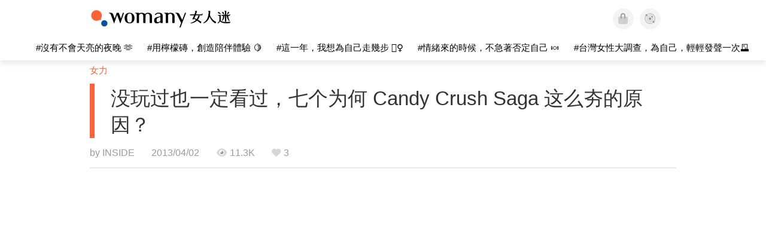

--- FILE ---
content_type: text/html; charset=utf-8
request_url: https://cn.womany.net/read/article/2649?ref=readout_text
body_size: 18332
content:

<!DOCTYPE html>
<html ⚡>
  <head>
    <meta charset="utf-8">
    <title>没玩过也一定看过，七个为何 Candy Crush Saga 这么夯的原因？｜女人迷 Womany</title>
      <link rel="preload" as="script" href="https://cdn.ampproject.org/v0.js">

<link rel="preconnect"   href="https://knight.womany.net" crossorigin>
<link rel="dns-prefetch" href="https://knight.womany.net">
<link rel="preconnect"   href="https://api.womany.net" crossorigin>
<link rel="dns-prefetch" href="https://api.womany.net">

    <link rel="canonical" href="https://cn.womany.net/read/article/2649">
    <link rel="alternate" hreflang="zh-tw" href="https://womany.net/articles/2649/amp">
    <link rel="icon" sizes="16x16" href="/favicon.ico">
    <link rel="icon" sizes="32x32" href="/favicon32.ico">
    <link rel="icon" sizes="300x300" href="https://knight.womany.net/images/womany_logo_300x300_n.png">
      <link rel="apple-touch-icon"  href="https://womany.net/apple-touch-icon.png">
<link rel="apple-touch-icon"  sizes="120x120" href="https://womany.net/cdn-cgi/image/w=120,h=120,fit=scale-down/https://womany.net/apple-touch-icon.png">
<link rel="apple-touch-icon"  sizes="152x152" href="https://womany.net/cdn-cgi/image/w=152,h=152,fit=scale-down/https://womany.net/apple-touch-icon.png">
<link rel="apple-touch-icon"  sizes="167x167" href="https://womany.net/cdn-cgi/image/w=167,h=167,fit=scale-down/https://womany.net/apple-touch-icon.png">
<link rel="apple-touch-icon"  sizes="180x180" href="https://womany.net/cdn-cgi/image/w=180,h=180,fit=scale-down/https://womany.net/apple-touch-icon.png">

    <meta name="viewport" content="width=device-width,minimum-scale=1,initial-scale=1">
    <meta name="referrer" content="no-referrer-when-downgrade">
    <meta name="amp-google-client-id-api" content="googleanalytics">
    <meta name="description" content="上一款刮起旋风的游戏是 LINE POP，但它可能早已被你删除或归档在手机的阴暗角落。Candy Crush Saga 做为继起者，它有什么魔力吸引众多网友为之倾狂？">
    <meta property="og:site_name" content="女人迷 Womany"/>
    <meta property="og:url" content="https://cn.womany.net/read/article/2649"/>
    <meta property="og:title" content="没玩过也一定看过，七个为何 Candy Crush Saga 这么夯的原因？｜女人迷 Womany"/>
    <meta property="og:description" content="上一款刮起旋风的游戏是 LINE POP，但它可能早已被你删除或归档在手机的阴暗角落。Candy Crush Saga 做为继起者，它有什么魔力吸引众多网友为之倾狂？">
    <meta property="og:type" content="article"/>
      <meta property="og:image" name="image" content="http://castle.womany.net/images/articles/2649/167675fd04329866c0fc3456c6c100f5.jpg" />
      <meta property="og:image:secure_url" content="https://castle.womany.net/images/articles/2649/167675fd04329866c0fc3456c6c100f5.jpg" />
      <meta property="og:image:width" content="1200" />
      <meta property="og:image:height" content="630" />
      <meta name="twitter:image" content="https://castle.womany.net/images/articles/2649/167675fd04329866c0fc3456c6c100f5.jpg">
    <meta property="article:section" content="女力" />
    <meta property="article:publisher" content="https://www.facebook.com/womany.net" />
    <meta property="article:published_time" content="2013-04-02T05:38:00+08:00" />
    <meta name="twitter:card" content="summary_large_image">
    <meta name="twitter:site" content="@womanyeditor">
    <meta name="twitter:creator" content="@womanyeditor">
    <meta name="twitter:title" content="没玩过也一定看过，七个为何 Candy Crush Saga 这么夯的原因？｜女人迷 Womany">
    <meta name="twitter:description" content="上一款刮起旋风的游戏是 LINE POP，但它可能早已被你删除或归档在手机的阴暗角落。Candy Crush Saga 做为继起者，它有什么魔力吸引众多网友为之倾狂？">
        <meta name="author" content="INSIDE">

      <script type="application/ld+json">
    {"@context":"http://schema.org","@type":"NewsArticle","headline":"没玩过也一定看过，七个为何 Candy Crush Saga 这么夯的原因？","alternativeHeadline":null,"name":"没玩过也一定看过，七个为何 Candy Crush Saga 这么夯的原因？","keywords":["上班族","职场趋势","社群","网路","行动装置","Apple"],"url":"https://cn.womany.net/read/article/2649","mainEntityOfPage":"https://cn.womany.net/read/article/2649","datePublished":"2013-04-02T05:38:00+08:00","description":"上一款刮起旋风的游戏是 LINE POP，但它可能早已被你删除或归档在手机的阴暗角落。Candy Crush Saga 做为继起者，它有什么魔力吸引众多网友为之倾狂？","image":{"@type":"ImageObject","url":"https://castle.womany.net/images/articles/2649/167675fd04329866c0fc3456c6c100f5.jpg","height":630,"width":1200},"publisher":{"@type":"Organization","name":"女人迷 womany.net","url":"https://womany.net","logo":{"@type":"ImageObject","url":"https://knight.womany.net/images/womany_logo_schema_publisher.png","width":600,"height":60}},"author":[{"@type":"Person","name":"INSIDE","description":"Inside成立于2009年11月底，系由一群热爱网路的人所成立的共笔部落格。我们阅读、观察、思考并分享。针对新媒体的过去、现在与未来，分享新知、讨论个案、研讨技术。以下是我们主要重视的项目，竭诚欢…","url":"https://womany.net/authors/ask","image":{"@type":"ImageObject","url":"https://castle.womany.net/images/users/14543/bd8dabc4c68c43f2858f1498e854afdf.jpg","height":185,"width":185}}],"editor":[{"@type":"Person","name":"Womany Audrey Ko ","url":"https://womany.net/authors/runrunaudrey"}]}
  </script>

    
<script type="application/ld+json">
{
  "@context": "http://schema.org",
  "@graph": [
  {
    "@type": "WebSite",
    "name": "女人迷 Womany",
    "url": "https://womany.net",
    "image": "https://knight.womany.net/images/womany_logo_300x300_n.png",
    "potentialAction": {
      "@type": "SearchAction",
      "target": "https://womany.net/search?q={search_term_string}",
      "query-input": "required name=search_term_string"
    }
  },
  {
  "@context": "http://schema.org",
  "@type": "Organization",
  "name": "吾思传媒股份有限公司",
  "alternateName": ["womany.net", "女人迷"],
  "url": "https://womany.net",
  "logo": "https://knight.womany.net/images/womany_logo_300x300_n.png",
  "contactPoint": {
    "@type": "ContactPoint",
    "telephone": "+886-2-2377-5999",
    "email": "客服信箱：sweetservice@womany.net",
    "contactType": "customer service",
    "availableLanguage": "Mandarin"
  },
  "sameAs": [
    "https://feeds.feedburner.com/womany",
    "https://instagram.com/womany",
    "https://page.line.me/?accountId=womanyshoptw",
    "https://t.me/womany_net",
    "https://twitter.com/womany",
    "https://www.facebook.com/womany.net",
    "https://www.linkedin.com/company/womany",
    "https://www.youtube.com/@womanytw",
    "news.google.com/publications/CAAqBwgKMLztgQsw4Y_-Ag"
  ]
}

  ]
}
</script>


  <script type="application/ld+json">
    {
      "@context": "http://schema.org",
      "@type": "BreadcrumbList",
      "itemListElement": [
        {
          "@type": "ListItem",
          "position": 1,
          "item": {
            "@id": "https://womany.net",
            "name": "女人迷 Womany"
          }
        }, {
          "@type": "ListItem",
          "position": 2,
          "item": {
            "@id": "https://womany.net/read",
            "name": "最新文章"
          }
        }
        , {
          "@type": "ListItem",
          "position": 3,
          "item": {
            "@id": "https://womany.net/interests/empowerment",
            "name": "女力"
          }
        }
      ]
    }
  </script>



    <script async src="https://cdn.ampproject.org/v0.js"></script>

      <script async custom-element="amp-analytics" src="https://cdn.ampproject.org/v0/amp-analytics-0.1.js"></script>
      <script async custom-element="amp-sidebar" src="https://cdn.ampproject.org/v0/amp-sidebar-0.1.js"></script>
      <script async custom-element="amp-form" src="https://cdn.ampproject.org/v0/amp-form-0.1.js"></script>
      <script async custom-element="amp-youtube" src="https://cdn.ampproject.org/v0/amp-youtube-0.1.js"></script>
      <script async custom-element="amp-iframe" src="https://cdn.ampproject.org/v0/amp-iframe-0.1.js"></script>
      <script async custom-element="amp-social-share" src="https://cdn.ampproject.org/v0/amp-social-share-0.1.js"></script>
      <script async custom-element="amp-facebook" src="https://cdn.ampproject.org/v0/amp-facebook-0.1.js"></script>
      <script async custom-element="amp-instagram" src="https://cdn.ampproject.org/v0/amp-instagram-0.1.js"></script>
      <script async custom-element="amp-twitter" src="https://cdn.ampproject.org/v0/amp-twitter-0.1.js"></script>



      <script async custom-element="amp-list" src="https://cdn.ampproject.org/v0/amp-list-0.1.js"></script>
      <script async custom-template="amp-mustache" src="https://cdn.ampproject.org/v0/amp-mustache-0.2.js"></script>
      <script async custom-element="amp-next-page" src="https://cdn.ampproject.org/v0/amp-next-page-1.0.js"></script>
      <script async custom-element="amp-access" src="https://cdn.ampproject.org/v0/amp-access-0.1.js"></script>
        <script async custom-element="amp-geo" src="https://cdn.ampproject.org/v0/amp-geo-0.1.js"></script>

    <link rel="stylesheet" href="https://kit.fontawesome.com/ba15b83715.css" crossorigin="anonymous">


    <style amp-custom>
      *{box-sizing:border-box}body{color:#333;font-family:PingFang TC,Heiti TC,Noto Sans TC,Noto Sans CJK TC,Source Han Sans TC,Verdana,Helvetica,Microsoft JhengHei,sans-serif;font-size:18px}html[lang=zh-cn] body{font-family:PingFang SC,Heiti SC,Noto Sans CJK SC,Noto Sans SC,Source Han Sans SC,Verdana,Helvetica,Microsoft YaHei,sans-serif}@media (-webkit-min-device-pixel-ratio:1.5625) and (max-width:900px),(-webkit-min-device-pixel-ratio:2) and (max-width:900px),(min-resolution:150dpi) and (max-width:900px){body{font-weight:300}}a{color:#666;text-decoration:none}a h1,a h2,a h3,a h4,a h5,a h6{color:#333}h1,h2,h3,h4,h5,h6{font-size:1em;font-weight:700;line-height:1em;margin:0}article.amp .article-actions.bottom:after,article.amp .article-actions .sharetools:after,article.amp .article-author .author:after,article.amp .article-header .interests ul:after,article.amp .article-header:after,article.amp .article-main .article-meta .tags ul:after{content:"";display:table;clear:both}#w-header .hamburger,#w-sidebar .hamburger{color:#888;cursor:pointer;font-size:30px;line-height:51px;padding:0 11px 9px}#w-header .hamburger:focus,#w-sidebar .hamburger:focus{outline:none}#w-header .hamburger:active,#w-sidebar .hamburger:active{opacity:1}@media (hover:hover){#w-header .hamburger:hover,#w-sidebar .hamburger:hover{opacity:.7}}#w-header .hamburger{float:left}#w-sidebar .hamburger{height:60px}#w-sidebar{font-size:14px;margin:0;background:#f3f3f3;box-shadow:0 0 6px rgba(0,0,0,.2)}#w-sidebar ul{display:block;padding:0;margin:0}#w-sidebar li{list-style:none}#w-sidebar li a{cursor:pointer;text-decoration:none;color:#424242;font-size:1.2em;font-weight:300;padding:12px 10px 12px 25px;display:block;line-height:1em;width:205px}@media (hover:hover){#w-sidebar li a:hover{background:#fff}}#w-sidebar li.spacer{background:transparent;padding:20px 2em 3px 1.8em;font-weight:300;color:#787878;line-height:normal}#w-sidebar li.new-feature a:last-child:after{display:inline-block;font:normal normal normal 14px/1 Font Awesome\ 6 Pro;font-size:inherit;text-rendering:auto;-webkit-font-smoothing:antialiased;-moz-osx-font-smoothing:grayscale;content:"\f111";color:#00a7e3;font-size:12px;transform:scale(.65);position:absolute;left:6px;line-height:21px;opacity:.5;font-weight:900}#w-sidebar li.m-interests{position:relative;display:flex;flex-direction:row;justify-content:flex-start;align-items:center}#w-sidebar li.m-interests input{display:none}@media (hover:hover){#w-sidebar li.m-interests:hover,#w-sidebar li.m-interests a:hover+label#open-submenu:after,#w-sidebar li.m-interests a:hover+label#open-submenu:before{background-color:#fff}#w-sidebar li.m-interests label#close-submenu:hover,#w-sidebar li.m-interests label#open-submenu:hover{cursor:pointer}#w-sidebar li.m-interests label#close-submenu:hover:after,#w-sidebar li.m-interests label#close-submenu:hover:before,#w-sidebar li.m-interests label#open-submenu:hover:after,#w-sidebar li.m-interests label#open-submenu:hover:before{background-color:#fff}}#w-sidebar li.m-interests label{position:relative}#w-sidebar li.m-interests label:after,#w-sidebar li.m-interests label:before{content:"";display:block;width:100%;height:100%;position:absolute}#w-sidebar li.m-interests label:before{top:0}#w-sidebar li.m-interests label:after{width:8px;height:8px;border-top:2px solid rgba(0,0,0,.3);border-right:2px solid rgba(0,0,0,.3)}#w-sidebar li.m-interests label#open-submenu{width:50px;height:40px}#w-sidebar li.m-interests label#open-submenu:before{width:50px;height:40px;right:0}#w-sidebar li.m-interests label#open-submenu:after{transform:translate(-50%,-50%) rotate(45deg);top:50%;right:40%;z-index:2}#w-sidebar li.m-interests label#open-submenu input[type=radio]+.submenu{position:fixed;top:0;left:0;height:200%;background-color:#f3f3f3;transform:translateX(100%);transition:translate,ease,.3s;z-index:3}#w-sidebar li.m-interests label#open-submenu input[type=radio]:checked+.submenu{transform:translateX(0)}#w-sidebar li.m-interests label#close-submenu{display:block;height:70px;font-size:1.2em;font-weight:400;padding:0 0 0 41px;color:rgba(0,0,0,.3)}#w-sidebar li.m-interests label#close-submenu p{margin-bottom:0;position:absolute;bottom:11px;height:24px;line-height:24px}#w-sidebar li.m-interests label#close-submenu:before{top:0;left:0;z-index:-1}#w-sidebar li.m-interests label#close-submenu:after{transform:translateY(-50%) rotate(225deg);bottom:13px;left:22px}#w-sidebar li.m-interests a[title=关注兴趣]{width:75%}#w-top-shortcut,#w-top-shortcut *{box-sizing:border-box}#w-top-shortcut{box-shadow:0 6px 8px 0 rgba(0,0,0,.08);background-color:#fff;width:100%;height:42px;font-size:0;padding-left:48px;white-space:nowrap;position:fixed;top:60px;margin-top:-1px;z-index:999}#w-top-shortcut::-webkit-scrollbar{display:none}#w-top-shortcut>div{overflow-x:auto;-ms-scroll-snap-type:x proximity;scroll-snap-type:x proximity;-webkit-overflow-scrolling:touch}#w-top-shortcut>div>div{display:inline-block;height:42px;padding:0 12px;font-size:15px;scroll-snap-align:start}#w-top-shortcut>div>div:first-child{margin-left:48px}#w-top-shortcut>div>div>a{line-height:42px;color:#000;text-decoration:none}@media (hover:hover){.s-lianhonghong #w-top-shortcut>div>div>a:hover,.s-womany #w-top-shortcut>div>div>a:hover{color:#ff6136}.s-gender #w-top-shortcut>div>div>a:hover{color:#a58c78}.s-family #w-top-shortcut>div>div>a:hover{color:#f5aca4}}#w-top-shortcut>div>div>a:active{background-color:rgba(240,140,0,.11)}#w-top-shortcut>div>div>a.active,#w-top-shortcut>div>div>a:active{font-weight:600}.s-lianhonghong #w-top-shortcut>div>div>a.active,.s-lianhonghong #w-top-shortcut>div>div>a:active,.s-womany #w-top-shortcut>div>div>a.active,.s-womany #w-top-shortcut>div>div>a:active{color:#ff6136;border-bottom:2px solid #ff6136}.s-gender #w-top-shortcut>div>div>a.active,.s-gender #w-top-shortcut>div>div>a:active{color:#a58c78;border-bottom:2px solid #a58c78}.s-family #w-top-shortcut>div>div>a.active,.s-family #w-top-shortcut>div>div>a:active{color:#f5aca4;border-bottom:2px solid #f5aca4}@media (max-width:1279px){#w-top-shortcut>div>a:first-child{margin-left:0}}@media (prefers-color-scheme:dark){#w-top-shortcut{background-color:#1d1d1d}#w-top-shortcut>div>div>a{color:#888}}@media (prefers-color-scheme:dark) and (hover:hover){#w-top-shortcut>div>div>a:hover{color:#ff6136}}@media (prefers-color-scheme:dark){#w-top-shortcut>div>div>a.active,#w-top-shortcut>div>div>a:active{color:#ff6136}}#w-top-shortcut-holder{margin-top:42px}@media (prefers-color-scheme:dark){body{background-color:#1c1c1c}body article.amp{letter-spacing:.02em}body article.amp amp-img{opacity:.6;transition:opacity .5s}}@media (prefers-color-scheme:dark) and (hover:hover){body article.amp amp-img:hover{opacity:1}}@media (prefers-color-scheme:dark){body article.amp .article-header{border-color:#5b5b5b}body article.amp .article-header .interests ul li a{color:#ff6136}}@media (prefers-color-scheme:dark) and (hover:hover){body article.amp .article-header .interests ul li a:hover{color:#ff6136}}@media (prefers-color-scheme:dark){body article.amp .article-title{border-color:#ff6136}}@media (prefers-color-scheme:dark) and (hover:hover){body article.amp .article-title:hover h1{color:#bdbdbd}}@media (prefers-color-scheme:dark){body article.amp .article-title h1,body article.amp .article-title h2{color:#d4d4d4}body article.amp .article-actions{color:#666}body article.amp .article-actions a{color:grey}}@media (prefers-color-scheme:dark) and (hover:hover){body article.amp .article-actions a:hover{color:#ff6136}}@media (prefers-color-scheme:dark){body article.amp .article-actions a:active,body article.amp .article-actions a:visited{color:#666}body article.amp .article-actions.bottom{border-color:#5b5b5b;opacity:.6;transition:opacity .5s}}@media (prefers-color-scheme:dark) and (hover:hover){body article.amp .article-actions.bottom:hover{opacity:1}}@media (prefers-color-scheme:dark){body article.amp .article-main{color:#999}body article.amp .article-main h2,body article.amp .article-main h3,body article.amp .article-main h4,body article.amp .article-main h5,body article.amp .article-main h6{color:#999;font-weight:400}body article.amp .article-main .article-body a,body article.amp .article-main .article-body a:active,body article.amp .article-main .article-body a:visited{color:#999}body article.amp .article-main .article-body .prologue:after,body article.amp .article-main .article-body hr{border-color:#5b5b5b}body article.amp .article-main .article-body .nextpage:after{border-bottom:1.5px solid #5b5b5b}body article.amp .article-main .article-body blockquote{background-color:#262626;border-color:#333;color:#d9d9d9}body article.amp .article-main .article-body blockquote.golden{padding:.5em}body article.amp .article-main .article-body blockquote.golden p{color:#ff6136}body article.amp .article-main .article-body .further a{background-image:linear-gradient(180deg,transparent 60%,rgba(255,209,197,.35) 0)}}@media (prefers-color-scheme:dark) and (hover:hover){body article.amp .article-main .article-body .further a:hover{background-image:linear-gradient(180deg,transparent 60%,rgba(255,97,54,.35) 0)}}@media (prefers-color-scheme:dark){body article.amp .article-main .article-body .further a:visited{background-image:linear-gradient(180deg,transparent 60%,rgba(255,97,54,.35) 0)}body article.amp .article-main .article-meta .nextpage:after{border-bottom:1.5px solid #5b5b5b}body article.amp .article-main .article-meta .editor-info p a{color:#999}body article.amp .article-main .article-meta .related-records .related-block{border-color:#5b5b5b}body article.amp .article-main .article-meta .related-records .related-block h2{color:#999}body article.amp .article-main .article-meta .related-articles-structure{border-color:#5b5b5b}body article.amp .article-main .article-meta .related-articles-structure .preface,body article.amp .article-main .article-meta .related-articles-structure a{color:#999}body article.amp .article-main .article-meta .related-articles-structure a{background-image:linear-gradient(180deg,transparent 60%,#ffd1c5 0)}}@media (prefers-color-scheme:dark) and (hover:hover){body article.amp .article-main .article-meta .related-articles-structure a:hover{background-image:linear-gradient(180deg,transparent 60%,#ff6136 0)}}@media (prefers-color-scheme:dark){body article.amp .article-main .article-meta .related-articles-structure a:visited{background-image:linear-gradient(180deg,transparent 60%,#ff6136 0)}body article.amp .article-main .article-meta .tags a{background-color:transparent}}@media (prefers-color-scheme:dark) and (hover:hover){body article.amp .article-main .article-meta .tags a:hover,body article.amp .article-main .article-meta .tags a:visited:hover{background-color:rgba(240,140,0,.15)}}@media (prefers-color-scheme:dark){body article.amp .article-main .article-meta .tags a:active{background-color:rgba(240,140,0,.25)}body article.amp .article-main .article-meta .embedded-block a{color:#999}}@media (prefers-color-scheme:dark) and (hover:hover){body article.amp .article-main .article-meta .related-articles-structure .article-block:hover h2{color:#ddd}}@media (prefers-color-scheme:dark){body article.amp .article-main .article-author{border-color:#5b5b5b;opacity:.6;transition:opacity .5s}}@media (prefers-color-scheme:dark) and (hover:hover){body article.amp .article-main .article-author:hover{opacity:1}}@media (prefers-color-scheme:dark){body article.amp .article-main .article-author .author-icon{border-color:#5b5b5b}body article.amp .article-main .article-author .author{color:#999;font-weight:300}body article.amp .article-main .article-author .author h3{color:#999}}@media (prefers-color-scheme:dark) and (hover:hover){body article.amp .article-main .article-author .author:hover{background-color:#262626}}@media (prefers-color-scheme:dark){body article.amp .article-main .ads{opacity:.6;transition:opacity .5s}}@media (prefers-color-scheme:dark) and (hover:hover){body article.amp .article-main .ads:hover{opacity:1}}@media (prefers-color-scheme:dark){.article-survey{opacity:.6;transition:opacity .5s}}@media (prefers-color-scheme:dark) and (hover:hover){.article-survey:hover{opacity:1}}@media (prefers-color-scheme:dark){#w-sidebar{background:linear-gradient(#404040,#383838)}#w-sidebar li a{color:#bfbfbf}}@media (prefers-color-scheme:dark) and (hover:hover){#w-sidebar li a:hover{background-color:#333}}@media (prefers-color-scheme:dark){#w-sidebar li.spacer{color:#888;background-color:rgba(0,0,0,.05)}}@media (prefers-color-scheme:dark) and (hover:hover){#w-sidebar li.m-interests:hover,#w-sidebar li.m-interests a:hover+label#open-submenu:after,#w-sidebar li.m-interests a:hover+label#open-submenu:before,#w-sidebar li.m-interests label#close-submenu:hover:after,#w-sidebar li.m-interests label#close-submenu:hover:before,#w-sidebar li.m-interests label#open-submenu:hover:after,#w-sidebar li.m-interests label#open-submenu:hover:before{background-color:#333}}@media (prefers-color-scheme:dark){#w-sidebar li.m-interests label:after{border-color:#bfbfbf}#w-sidebar li.m-interests label#open-submenu input[type=radio]+.submenu{background:linear-gradient(#404040,#383838)}#w-sidebar li.m-interests label#close-submenu p{color:#bfbfbf}}body{line-height:1.75em}.next-page-wrapper{margin:0 auto;max-width:980px}article.amp{margin:1.5em auto;max-width:980px}article.amp h1,article.amp h2,article.amp h3,article.amp h4,article.amp h5,article.amp h6{font-weight:500}article.amp h1{font-size:2em}article.amp h2,article.amp h3{font-size:1.33em}article.amp h4{font-size:1.1em}article.amp h5,article.amp h6{font-size:.88em}article.amp ::-moz-selection,article.amp ::selection{background:#faebd7}article.amp a{color:#f26649;text-decoration:none}@media (hover:hover){article.amp a:hover{color:#f69679;text-decoration:underline}}article.amp a:active{color:#f26649;text-decoration:underline;color:#000}article.amp a:visited{color:#f69679}article.amp .article-header{border-bottom:1.5px solid #e6e6e6;margin-bottom:1.5em;padding-bottom:.5em}article.amp .article-header .sponsor{float:right;font-size:.85em;color:#afafaf}article.amp .article-header .interests{font-size:.85em;font-weight:400}article.amp .article-header .interests ul{padding:0;margin:0 0 .45em}article.amp .article-header .interests ul li{display:inline-block;float:left}article.amp .article-header .interests ul li a{padding:.1em .5em}article.amp .article-header .interests ul li:first-child a{margin-left:-.5em}article.amp .article-header .interests ul li a{color:#ff6136}@media (hover:hover){article.amp .article-header .interests ul li a:hover{color:#ff7550}}article.amp .article-header .interests ul li a:active{color:#ff6136}article.amp .article-title{display:block;border-left:8px solid #ff6136;margin:.33em 0 .5em;padding-left:1.5em}@media (hover:hover){article.amp .article-title:hover{text-decoration:none}article.amp .article-title:hover h1{color:#000}}article.amp .article-title h1{color:#333;font-size:1.85em;font-weight:400;line-height:1.33em;padding-top:.1em}article.amp .article-title h2{color:#333;font-size:1.5em;font-weight:400;line-height:1.2em;padding-bottom:.2em}@media (max-width:767px){article.amp .article-title h1{font-size:1.55em}article.amp .article-title h2{font-size:1.45em}}article.amp .article-actions{color:#9b9b9b;font-size:.7em;font-weight:400}@media (min-width:768px){article.amp .article-actions{font-size:.9em;font-weight:500}}article.amp .article-actions a{color:#9b9b9b}@media (hover:hover){article.amp .article-actions a:hover{color:#8e8e8e}}article.amp .article-actions a:active{color:#757575}article.amp .article-actions>*{display:inline-block}article.amp .article-actions .article-favorite{font-weight:400}@media (max-width:767px){article.amp .article-actions.bottom .article-favorite{font-size:1.33em}}article.amp .article-actions .sharetools{display:block;float:right;max-width:400px;width:100%;line-height:1.75em;transform-origin:center right;transform:scale(.85)}article.amp .article-actions .sharetools amp-social-share{min-width:40px;min-height:40px;position:relative;float:left;border-radius:50%;background-size:80%;margin:5px}article.amp .article-actions .sharetools amp-social-share:before{line-height:35px;position:absolute}article.amp .article-actions .sharetools amp-social-share[type=plurk]:before{background-color:#fff;width:25px;height:25px;line-height:25px;-webkit-clip-path:circle(17px);clip-path:circle(17px)}article.amp .article-actions .sharetools amp-social-share[type=email]{background-image:none}article.amp .article-actions .sharetools amp-social-share[type=print]{padding-left:2px}@media (max-width:767px){article.amp .article-actions .sharetools{height:auto;transform-origin:center left;max-width:none;float:none;width:118%;text-align:center}article.amp .article-actions .sharetools amp-social-share{float:none;margin:0 2px}}article.amp .article-actions .sharetools amp-social-share[type=plurk]{background-color:#cf682f;color:#cf682f}article.amp .article-actions .sharetools amp-social-share[type=telegram]{background-color:#08c;color:#fff}article.amp .article-actions .sharetools amp-social-share[type=email],article.amp .article-actions .sharetools amp-social-share[type=print]{background-color:#939588;color:#fff}article.amp .article-actions .sharetools amp-social-share[type=plurk]:before{font-size:36px;top:8px;left:5px}article.amp .article-actions .sharetools amp-social-share[type=telegram]:before{font-size:22px;top:3px;left:10px}article.amp .article-actions .sharetools amp-social-share[type=email]:before{font-size:22px;top:3px;left:9.5px}article.amp .article-actions .sharetools amp-social-share[type=print]:before{font-size:19.8px;top:2px;left:11px}article.amp .article-actions .sharetools amp-social-share[type=twitter]{background-size:20px}article.amp .article-actions.top .meta-span{margin-right:1.5em}article.amp .article-actions.top .meta-span .fad{font-size:.95em;margin-right:.33em}article.amp .article-actions.top .last-updated-on{display:block}@media (max-width:767px){article.amp .article-actions.top{margin-right:-20px;line-height:2em;font-size:.75em}article.amp .article-actions.top .author-name{display:block}article.amp .article-actions.top .article-favorites{display:none}}article.amp .article-actions.bottom{margin-bottom:1.25rem;padding:2px .5em;text-align:center;line-height:3.3em}article.amp .article-actions.bottom .article-favorite{float:left}@media (max-width:767px){article.amp .article-actions.bottom{border-bottom:none}article.amp .article-actions.bottom .article-favorite{float:none}}article.amp .article-main{color:#424242}article.amp .article-main h2,article.amp .article-main h3,article.amp .article-main h4,article.amp .article-main h5,article.amp .article-main h6{color:#333;font-weight:500;margin-bottom:1.25rem;line-height:1.5em}article.amp .article-main p{margin:0 0 1.25em;line-height:1.75em;word-break:break-word}article.amp .article-main ol,article.amp .article-main ul{margin:0 0 1.25em;padding:0}article.amp .article-main ol li,article.amp .article-main ul li{line-height:1.75em;margin:0 0 .3125em 2.5em}article.amp .article-main .article-body{margin-bottom:1.25em}article.amp .article-main .article-body a{color:#424242;text-decoration:none;border-bottom:1px solid #ffd1c5}@media (hover:hover){article.amp .article-main .article-body a:hover{border-bottom:2px solid #ff6136}}article.amp .article-main .article-body a:active{color:#000;font-weight:400}article.amp .article-main .article-body h2:before,article.amp .article-main .article-body h3:before{content:"";display:block;position:relative;width:0;height:127px;margin-top:-127px}article.amp .article-main .article-body .prologue{margin-bottom:1.875em;color:#949494;font-size:1.1em;font-weight:400}article.amp .article-main .article-body .prologue a{color:#949494}article.amp .article-main .article-body .prologue:after{border:1px solid #e5e3e3;content:"";height:0;display:block;width:7em;margin:1.25em auto}article.amp .article-main .article-body .prologue .further,article.amp .article-main .article-body .table-of-contents h2{display:none}article.amp .article-main .article-body .table-of-contents ol{margin-bottom:0;font-size:.95em}article.amp .article-main .article-body .table-of-contents ul{margin:.25em 0 .5em}article.amp .article-main .article-body .table-of-contents .toclevel-1{margin-bottom:.25em}article.amp .article-main .article-body .table-of-contents .tocnumber{display:none}article.amp .article-main .article-body .table-of-contents:after{content:"";border-bottom:1px solid #e5e3e3;width:11em;margin:3em auto;display:block}article.amp .article-main .article-body hr{margin-bottom:1.25em;border:0;height:0}article.amp .article-main .article-body .nextpage:after{content:"";border-bottom:1px solid #e5e3e3;width:11em;margin:3em auto;display:block}article.amp .article-main .article-body blockquote{background-color:#f6f6f6;border-left:.4em solid #e5e5e5;color:#333;margin:0 0 1.25em;padding:.8em 1.1em}article.amp .article-main .article-body blockquote p{margin:0}article.amp .article-main .article-body blockquote>p:last-child{margin-bottom:0}article.amp .article-main .article-body blockquote.golden{margin:1.5em auto 1.25em;padding:0;max-width:22em;background-color:inherit;border:none;font-size:1.33em;text-align:justify}article.amp .article-main .article-body blockquote.golden p{color:#ff6136;margin:0;line-height:1.5em}article.amp .article-main .article-body blockquote.golden cite{display:block;text-align:right;color:#9b9b9b;font-size:.75em;font-style:normal}article.amp .article-main .article-body blockquote.golden cite:before{content:"—";margin-right:.2em}article.amp .article-main .article-body p.with_fbpost,article.amp .article-main .article-body p.with_flickr,article.amp .article-main .article-body p.with_img{text-align:center}article.amp .article-main .article-body amp-iframe.firstory,article.amp .article-main .article-body amp-iframe.spotify{max-width:500px;margin:0 auto}article.amp .article-main .article-body amp-iframe.hopenglish{height:calc(56vw + 150px);max-height:698.8px}article.amp .article-main .article-body amp-instagram{max-width:500px;margin:0 auto;border-radius:3px;border:1px solid #dbdbdb}article.amp .article-main .article-body amp-iframe.embedvideo,article.amp .article-main .article-body amp-iframe.hopenglish,article.amp .article-main .article-body amp-youtube,article.amp .article-main .article-body article.genderpedia,article.amp .article-main .article-body div.with_twitter{margin-bottom:1.25rem}article.amp .article-main .article-body .further{display:block;padding:0 0 7px}article.amp .article-main .article-body .further .qualifier{display:block;font-size:15px;margin-bottom:-7px}article.amp .article-main .article-body .further a,article.amp .article-main .article-body .further a:visited{border-bottom:none}@media (hover:hover){article.amp .article-main .article-body .further a:hover{border-bottom:none}}article.amp .article-main .article-body .further a{background-image:linear-gradient(180deg,transparent 60%,#ffd1c5 0)}@media (hover:hover){article.amp .article-main .article-body .further a:hover{background-image:linear-gradient(180deg,transparent 60%,#ff6136 0)}}article.amp .article-main .article-body .further a:visited{background-image:linear-gradient(180deg,transparent 60%,#ff6136 0)}article.amp .article-main .article-body article.genderpedia{font-size:15px;padding-bottom:11.25px;background-color:#fff7f0;color:#424242}article.amp .article-main .article-body article.genderpedia .pedia-title{display:block;padding:.3em 11.25px;background-color:#a58c78;color:#fff;font-weight:300}article.amp .article-main .article-body article.genderpedia h4{display:inline-block;font-size:1.2em;margin:11.25px 0 .3em 11.25px}article.amp .article-main .article-body article.genderpedia h5{display:inline-block;font-size:1em;margin:0 0 0 .25em}article.amp .article-main .article-body article.genderpedia footer,article.amp .article-main .article-body article.genderpedia p{margin:.3em 11.25px 0}article.amp .article-main .article-body article.genderpedia footer cite{font-style:normal}@media (prefers-color-scheme:dark){article.amp .article-main .article-body article.genderpedia{background-color:#262626;color:#999}article.amp .article-main .article-body article.genderpedia .pedia-title{background-color:#7f6a5a}}article.amp .article-main .article-meta{font-size:.95em;margin-bottom:1.25rem}article.amp .article-main .article-meta .nextpage:after{content:"";border-bottom:1px solid #e5e3e3;width:11em;margin:3em auto;display:block}article.amp .article-main .article-meta .embedded-block{margin-bottom:2em}article.amp .article-main .article-meta .embedded-block a{color:#424242;text-decoration:none;border-bottom:1px solid #ffd1c5}@media (hover:hover){article.amp .article-main .article-meta .embedded-block a:hover{border-bottom:2px solid #ff6136}}article.amp .article-main .article-meta .embedded-block a:active{color:#000;font-weight:400}article.amp .article-main .article-meta .embedded-block article.genderpedia{font-size:15px;padding-bottom:11.25px;background-color:#fff7f0;color:#424242}article.amp .article-main .article-meta .embedded-block article.genderpedia .pedia-title{display:block;padding:.3em 11.25px;background-color:#a58c78;color:#fff;font-weight:300}article.amp .article-main .article-meta .embedded-block article.genderpedia h4{display:inline-block;font-size:1.2em;margin:11.25px 0 .3em 11.25px}article.amp .article-main .article-meta .embedded-block article.genderpedia h5{display:inline-block;font-size:1em;margin:0 0 0 .25em}article.amp .article-main .article-meta .embedded-block article.genderpedia footer,article.amp .article-main .article-meta .embedded-block article.genderpedia p{margin:.3em 11.25px 0}article.amp .article-main .article-meta .embedded-block article.genderpedia footer cite{font-style:normal}@media (prefers-color-scheme:dark){article.amp .article-main .article-meta .embedded-block article.genderpedia{background-color:#262626;color:#999}article.amp .article-main .article-meta .embedded-block article.genderpedia .pedia-title{background-color:#7f6a5a}}article.amp .article-main .article-meta .embedded-block article.genderpedia{margin-bottom:1.25rem}article.amp .article-main .article-meta .tags{font-size:.88em;margin-bottom:1.25rem}article.amp .article-main .article-meta .tags ul{padding:0;margin:0}article.amp .article-main .article-meta .tags ul li{display:block;float:left;line-height:1.5em;margin:.3em .6em .4em 0;font-weight:400}article.amp .article-main .article-meta .tags ul li a{padding:.1em .75em}article.amp .article-main .article-meta .tags ul li:first-child a{margin-left:0}article.amp .article-main .article-meta .tags a{color:#ff6136;border:1px solid #ff6136}@media (hover:hover){article.amp .article-main .article-meta .tags a:hover{background-color:#f6f6f6;text-decoration:none}}article.amp .article-main .article-meta .tags a:active{background-color:#dadada;color:#ff4d1d}article.amp .article-main .article-meta .tags a:before{content:"#"}article.amp .article-main .article-meta .editor-info{margin-bottom:1.25rem}article.amp .article-main .article-meta .editor-info p{margin-bottom:0}article.amp .article-main .article-meta .editor-info p a{color:#424242;text-decoration:none;border-bottom:1px solid #ffd1c5}@media (hover:hover){article.amp .article-main .article-meta .editor-info p a:hover{border-bottom:2px solid #ff6136}}article.amp .article-main .article-meta .editor-info p a:active{color:#000;font-weight:400}article.amp .article-main .article-meta .disclaimer{margin-bottom:1.25rem}article.amp .article-main .article-meta .disclaimer p{color:#adadad;margin-bottom:0}article.amp .article-main .article-meta .disclaimer p a{color:#424242;text-decoration:none;border-bottom:1px solid #ffd1c5;color:#adadad}@media (hover:hover){article.amp .article-main .article-meta .disclaimer p a:hover{border-bottom:2px solid #ff6136}}article.amp .article-main .article-meta .disclaimer p a:active{color:#000;font-weight:400}article.amp .article-main .article-meta .related-records{display:block}article.amp .article-main .article-meta .related-records .related-block{display:block;margin-bottom:1.25rem;border:1px solid #d8d8d8;font-size:1.1em;text-decoration:none}@media (hover:hover){article.amp .article-main .article-meta .related-records .related-block{margin-left:8px}article.amp .article-main .article-meta .related-records .related-block:hover{text-decoration:none;box-shadow:0 2px 8px hsla(0,0%,72.5%,.5)}}article.amp .article-main .article-meta .related-records .related-block:focus{box-shadow:0 0 6px rgba(0,0,0,.33)}article.amp .article-main .article-meta .related-records .related-block h2{font-size:.95em;font-weight:400;line-height:1.5em;margin:0;overflow:hidden;padding:.5em 0 .5em 1em;color:#666}article.amp .article-main .article-meta .related-records .related-block[data-type=Tag]{display:inline-block;padding-right:1em}article.amp .article-main .article-meta .related-records .related-block[data-type=Tag] h2:before{content:"#"}article.amp .article-main .article-meta .related-records .related-block[data-type=Tag].has-feature-image{padding-right:0;width:100%}article.amp .article-main .article-meta .related-records .related-block amp-img,article.amp .article-main .article-meta .related-records .related-block img{display:block}article.amp .article-main .article-meta .end_ad{margin-bottom:1.25rem}article.amp .article-main .article-meta .end_ad_link{width:100%;display:block}article.amp .article-main .article-meta .related-articles-structure{margin-bottom:1.3rem}article.amp .article-main .article-meta .related-articles-structure ul{list-style-type:none}article.amp .article-main .article-meta .related-articles-structure ul li{margin:0}article.amp .article-main .article-meta .related-articles-structure .preface{display:block;font-size:15px;margin-bottom:-3px}article.amp .article-main .article-meta .related-articles-structure a{color:#424242;border-bottom:none;text-decoration:none;background-image:linear-gradient(180deg,transparent 60%,#ffd1c5 0)}@media (hover:hover){article.amp .article-main .article-meta .related-articles-structure a:hover{background-image:linear-gradient(180deg,transparent 60%,#ff6136 0)}}article.amp .article-main .article-meta .related-articles-structure a:visited{background-image:linear-gradient(180deg,transparent 60%,#ff6136 0)}article.amp .article-author{overflow:hidden;margin:0 auto 1.25rem;border-bottom:1px solid #e5e3e3;border-top:1px solid #e5e3e3}article.amp .article-author .author{color:#666;display:block;font-size:.85em;padding:20px;position:relative}article.amp .article-author .author .author-icon{border:1px solid #e5e3e3;border-radius:50%;float:left;height:100px;margin:0;max-width:none;width:100px}@media (hover:hover){article.amp .article-author .author:hover{text-decoration:none;background-color:#f6f6f6}article.amp .article-author .author:hover .author-icon{box-shadow:0 0 6px rgba(0,0,0,.25)}}article.amp .article-author .author .desc,article.amp .article-author .author .type,article.amp .article-author .author h3{display:block;margin:0 0 0 120px;line-height:1em}article.amp .article-author .author .type{color:#9b9b9b;font-size:.9em;margin-top:.5em}article.amp .article-author .author h3{font-size:1.4em;font-weight:400;line-height:1.8em;color:#333}article.amp .article-author .author .desc{line-height:1.5em}@media (max-width:767px){article.amp .article-author .author{padding-top:13.33333px;padding-bottom:13.33333px}article.amp .article-author .author .author-icon{max-height:60px;max-width:60px}article.amp .article-author .author .type,article.amp .article-author .author h3{margin-left:75px}article.amp .article-author .author .type{margin-top:.6em}article.amp .article-author .author h3{line-height:1.5em}article.amp .article-author .author .desc{display:none}}@media (max-width:1020px){article.amp{max-width:none}article.amp .article-header .article-actions,article.amp .article-header .interests{padding-left:calc(8px + 1.76471em)}article.amp .article-main{max-width:980px;margin:0 20px}article.amp .article-main .article-body{text-overflow:ellipsis}article.amp .article-main .article-body h3{font-size:1.1em}article.amp .article-main .article-body amp-facebook[data-embed-as=video],article.amp .article-main .article-body amp-iframe.embedvideo,article.amp .article-main .article-body amp-iframe.hopenglish,article.amp .article-main .article-body amp-youtube,article.amp .article-main .article-body blockquote,article.amp .article-main .article-body p.with_img{margin-left:-20px;margin-right:-20px}}@media (max-width:1020px) and (max-width:500px){article.amp .article-main .article-body amp-iframe.firstory,article.amp .article-main .article-body amp-iframe.spotify{margin-left:-20px;margin-right:-20px}}@media (max-width:1020px){article.amp .article-main .article-body blockquote{padding-left:.7em}article.amp .article-main .article-body blockquote.golden{text-align:left}}@media (max-width:1020px) and (max-width:767px){article.amp .article-main .article-body blockquote.golden{padding:0 1em 0 .5em}}@media (max-width:980px){article.amp .article-header{margin-left:28px;margin-right:20px}article.amp .article-header .article-actions,article.amp .article-header .interests{padding-left:.1em}article.amp .article-title{margin-left:-28px;padding-left:20px}}.translator{max-width:980px}.translator.top{margin:.5em auto;color:#999;font-size:.9em;font-style:italic;border-bottom:1px solid #ddd;padding:0 .75em .5em;line-height:1.5em}.translator.top a{color:#999}.translator.bottom{margin:1em auto;font-size:1em;background-color:#ffffbe;line-height:1.5em;padding:.5em;display:block;text-align:center;color:#333}.translator.bottom a{color:#333;font-size:.85em;border:1px solid #999;text-decoration:none;padding-left:.1em;vertical-align:middle;display:inline-block;line-height:2.5em;border-radius:50%;height:2.5em;width:2.5em;overflow:hidden}@media (hover:hover){.translator.bottom a:hover{box-shadow:0 0 5px rgba(0,0,0,.4)}}.translator.bottom p{margin:0 0 .5em}.dailycal{height:215px}@media (max-width:768px){.dailycal{height:339px}}@media (max-width:413px){.dailycal{height:346px}}.dailycal-wrap{background-color:#fff;display:block;position:relative;max-width:980px;margin:15px auto 0}@media (max-width:980px){.dailycal-wrap{margin-left:1em;margin-right:1em}}@media (prefers-color-scheme:dark){.dailycal-wrap{background-color:#1c1c1c}}.dailycal-wrap .daily-cal{display:flex;height:200px;background-color:#f3f3f3}.dailycal-wrap .daily-cal .cal{flex:1 0 265px;display:grid;grid-template:"a b" 20px "a c" 20px "d d" auto/50px 1fr;padding:15px 40px;margin:5px;font-size:14px;background-color:#fff;line-height:normal}.dailycal-wrap .daily-cal .cal .day{grid-area:a;font-size:30px;font-weight:700;letter-spacing:.02em;color:#333}.dailycal-wrap .daily-cal .cal .yrmt{grid-area:b;font-size:12px}.dailycal-wrap .daily-cal .cal .weekday,.dailycal-wrap .daily-cal .cal .yrmt{font-weight:500;letter-spacing:.02em;color:#333}.dailycal-wrap .daily-cal .cal .weekday{grid-area:c}.dailycal-wrap .daily-cal .cal .goodto{grid-area:d;font-weight:700;letter-spacing:.02em;color:#0854a6;margin-top:5px;font-size:36px}.dailycal-wrap .daily-cal .cal .goodto.long{font-size:30px}.dailycal-wrap .daily-cal .practice{display:flex;flex-flow:column;width:100%;height:100%;font-size:14px;color:#333;padding:15px 15px 15px 25px;line-height:1.4em}.dailycal-wrap .daily-cal .practice .ttl{font-size:1.15em;font-weight:500;margin-bottom:.5em}.dailycal-wrap .daily-cal .practice .ctnt{font-weight:300;letter-spacing:.02em;color:#333;margin:0 3em 0 0;min-height:4.2em}.dailycal-wrap .daily-cal .practice .addition{flex-grow:1;display:grid;align-items:end;grid-template:"a" 22px "b" auto}.dailycal-wrap .daily-cal .practice .addition.withimg{grid-template:"a c" 22px "b c" auto/auto 135px}.dailycal-wrap .daily-cal .practice .addition .divider{grid-area:a}.dailycal-wrap .daily-cal .practice .addition .readmore{grid-area:b}.dailycal-wrap .daily-cal .practice .addition .img-container{grid-area:c}.dailycal-wrap .daily-cal .practice .addition .divider{width:100%;height:11px;background-image:url(https://castle.womany.net/images/content/pictures/126645/71b868a0e7fa3e27f8b395574314afa7.png);background-size:auto 100%;margin-bottom:5px}.dailycal-wrap .daily-cal .practice .addition.withimg .divider{margin-bottom:0}.dailycal-wrap .daily-cal .practice .addition .readmore{color:#333;font-size:.86em;font-weight:400;letter-spacing:.02em}.dailycal-wrap .daily-cal .practice .addition .readmore:after{content:"\f054";font-family:Font Awesome\ 6 Pro;font-weight:300;margin-left:.5em}.dailycal-wrap .daily-cal .practice .addition .img-container{margin-left:10px}.dailycal-wrap .daily-cal .practice .addition .img-container img{-o-object-fit:contain;object-fit:contain;vertical-align:bottom}.dailycal-wrap .daily-cal .practice .addition .img-container img.dark{display:none}.dailycal-wrap .daily-cal .practice .addition .img-container img.light{display:inline}.dailycal-wrap .daily-cal .practice .addition .img-container amp-img.dark{display:none}.dailycal-wrap .daily-cal .practice .addition .img-container amp-img.light{display:block}@media (max-width:900px){.dailycal-wrap .daily-cal .practice{font-size:13px}.dailycal-wrap .daily-cal .practice .ctnt{margin-right:0}.dailycal-wrap .daily-cal .cal{flex-basis:200px}.dailycal-wrap .daily-cal .cal .goodto.long{font-size:36px}}@media (max-width:768px){.dailycal-wrap .daily-cal{flex-direction:column;height:auto}.dailycal-wrap .daily-cal .cal{padding:15px 20px 10px;flex-basis:auto}.dailycal-wrap .daily-cal .cal .goodto,.dailycal-wrap .daily-cal .cal .goodto.long{font-size:30px}.dailycal-wrap .daily-cal .practice{font-size:12px}}@media (max-width:413px){.dailycal-wrap .daily-cal .cal{padding:10px 12px}.dailycal-wrap .daily-cal .practice{padding:.8em 1.2em;font-size:11px}.dailycal-wrap .daily-cal .practice .ttl{margin-bottom:.33em}.dailycal-wrap .daily-cal .practice .addition.withimg{grid-template-columns:auto 120px}.dailycal-wrap .daily-cal .practice .addition .product-img{width:110px;height:70px}.dailycal-wrap .daily-cal .practice .addition .readmore{font-size:.95em}}@media (prefers-color-scheme:dark){.dailycal-wrap .daily-cal{background-color:#333}.dailycal-wrap .daily-cal .cal{background-color:#404040}.dailycal-wrap .daily-cal .cal .day,.dailycal-wrap .daily-cal .cal .weekday,.dailycal-wrap .daily-cal .cal .yrmt{color:#bbb}.dailycal-wrap .daily-cal .cal .goodto{color:#ff6136;opacity:.75}.dailycal-wrap .daily-cal .practice{background-color:#333}.dailycal-wrap .daily-cal .practice .addition .readmore,.dailycal-wrap .daily-cal .practice .ctnt,.dailycal-wrap .daily-cal .practice .ttl{color:#999}.dailycal-wrap .daily-cal .practice .addition.withimg .divider{opacity:.25}.dailycal-wrap .daily-cal .practice .addition .product-img{opacity:.8}.dailycal-wrap .daily-cal .practice .addition .img-container img.dark{display:inline}.dailycal-wrap .daily-cal .practice .addition .img-container img.light{display:none}.dailycal-wrap .daily-cal .practice .addition .img-container amp-img.dark{display:block}.dailycal-wrap .daily-cal .practice .addition .img-container amp-img.light{display:none}}.darkMode .dailycal-wrap .daily-cal{background-color:#333}.darkMode .dailycal-wrap .daily-cal .cal{background-color:#404040}.darkMode .dailycal-wrap .daily-cal .cal .day,.darkMode .dailycal-wrap .daily-cal .cal .weekday,.darkMode .dailycal-wrap .daily-cal .cal .yrmt{color:#bbb}.darkMode .dailycal-wrap .daily-cal .cal .goodto{color:#ff6136;opacity:.75}.darkMode .dailycal-wrap .daily-cal .practice{background-color:#333}.darkMode .dailycal-wrap .daily-cal .practice .addition .readmore,.darkMode .dailycal-wrap .daily-cal .practice .ctnt,.darkMode .dailycal-wrap .daily-cal .practice .ttl{color:#999}.darkMode .dailycal-wrap .daily-cal .practice .addition.withimg .divider{opacity:.25}.darkMode .dailycal-wrap .daily-cal .practice .addition .product-img{opacity:.8}.darkMode .dailycal-wrap .daily-cal .practice .addition .img-container img.dark{display:inline}.darkMode .dailycal-wrap .daily-cal .practice .addition .img-container img.light{display:none}.darkMode .dailycal-wrap .daily-cal .practice .addition .img-container amp-img.dark{display:block}.darkMode .dailycal-wrap .daily-cal .practice .addition .img-container amp-img.light{display:none}@media (prefers-color-scheme:dark){.dailycal-wrap body.b-calendars{min-height:100vh;background-color:#000}.dailycal-wrap body.b-calendars #structure-breadcrumb,.dailycal-wrap body.b-calendars #w-main-content{background-color:#1c1c1c}}.article-survey{border:1px solid #d8d8d8;height:810px}@media (min-width:768px){.article-survey{height:755px}}.article-survey.text_quiz{width:100%;max-height:558px;display:block;margin:0 auto}@media (min-width:768px){.article-survey.text_quiz{max-height:667px}}
      body{padding-top:60px}#w-header{background-color:#fff;color:#fff;font-size:14px;height:60px;overflow:hidden;position:fixed;text-align:center;top:0;width:100%;z-index:999;border-bottom:1px solid #e3e3e3}#w-header>div{max-width:980px;margin:0 auto;position:relative}#w-header .womany-logo{width:240px;height:60px;display:block;float:left;background-origin:content-box;background-position:0;background-size:auto 100%;text-indent:200%;overflow:hidden;white-space:nowrap}@media (max-width:600px){#w-header .womany-logo{width:165px}}#w-header .hamburger{color:#9b9b9b}#w-header .social{display:block;height:60px;float:right;cursor:pointer;margin-right:1.5em;padding-top:13.5px;font-size:1.25em}#w-header .social .btn-feature{display:block;float:left;margin-left:10px;width:35px;height:35px;color:#9b9b9b;background-color:#f3f3f3;border:1px solid #f3f3f3;border-radius:50%}@media (hover:hover){#w-header .social .btn-feature:hover{color:#fff;background-color:#ff6136;border-color:#ff6136}}#w-header .social .btn-feature i{font-size:1.05em;line-height:33px}#w-header .social .btn-feature.account{background-size:cover}#w-header .social .btn-log{display:block;height:30px;position:relative;top:3px;float:right;padding:0 1.5em;margin-left:15px;color:#fff;border-radius:5px;font-size:.9em;font-weight:400;line-height:30px;background-color:#ff6136}@media (hover:hover){#w-header .social .btn-log:hover{background-color:#ff4d1d}}@media (max-width:480px){#w-header .social{margin-right:.5em}#w-header .social .btn-log{margin-left:10px;padding:0 1em}}@media (max-width:400px){#w-header .social .btn-log.out{display:none}}@media (prefers-color-scheme:dark){#w-header{background-color:#111;border-color:#262626}#w-header .social .btn-feature{color:#9b9b9b;background-color:#333;border-color:#111}}@media (prefers-color-scheme:dark) and (hover:hover){#w-header .social .btn-feature:hover{color:#fff;background-color:#ff6136;border-color:#ff6136}}#w-sidebar{background-color:#f3f3f3}#w-sidebar li:visited a{background-color:#fff}@media (hover:hover){#w-sidebar li:hover a{background-color:#fff}}#w-sidebar li.new-feature a:last-child:after{color:#00a7e3;opacity:1}article.amp .article-header .interests .interest a{color:#ff6136}@media (hover:hover){article.amp .article-header .interests .interest a:hover{color:#ff6136}}@media (hover:hover){article.amp .article-header .article-actions a:hover{color:#ff6136;text-decoration:none}}article.amp .article-main .article-body a,article.amp .article-main .article-body a:visited,article.amp .article-title{border-color:#ff6136}@media (hover:hover){article.amp .article-main .article-body a:hover{border-color:#ff6136}}article.amp .article-main .article-body blockquote.golden p{color:#ff6136}article.amp .article-main .article-body .further a{background-image:linear-gradient(180deg,transparent 60%,#ff9d83 0)}@media (hover:hover){article.amp .article-main .article-body .further a:hover{background-image:linear-gradient(180deg,transparent 60%,#ff6136 0)}}article.amp .article-main .article-body .further a:visited{background-image:linear-gradient(180deg,transparent 60%,#ff6136 0)}article.amp .article-main .article-meta .related-articles-structure a{background-image:linear-gradient(180deg,transparent 60%,#ff9d83 0)}@media (hover:hover){article.amp .article-main .article-meta .related-articles-structure a:hover{background-image:linear-gradient(180deg,transparent 60%,#ff6136 0)}}article.amp .article-main .article-meta .related-articles-structure a:visited{background-image:linear-gradient(180deg,transparent 60%,#ff6136 0)}article.amp .article-main .article-meta .tags a{color:#ff6136;border:1px solid #ff6136;background-color:transparent}@media (hover:hover){article.amp .article-main .article-meta .tags a:hover{background-color:#f8f8f8}}article.amp .article-main .article-meta .tags a:before{content:"#"}article.amp .article-main .article-meta .editor-info p a{border-color:#ff6136}@media (hover:hover){article.amp .article-main .article-meta .editor-info p a:hover{border-color:#ff6136}}article.amp .article-main .article-meta .article-actions.bottom{border:none}article.amp .article-main .article-meta .embedded-block a{border-color:#ff6136}@media (hover:hover){article.amp .article-main .article-meta .embedded-block a:hover{border-color:#ff6136}}article.amp .article-main .article-meta .disclaimer p a{border-color:#ff6136}@media (hover:hover){article.amp .article-main .article-meta .disclaimer p a:hover{border-color:#ff6136}}@media (prefers-color-scheme:dark){body #w-sidebar li:hover a{background-color:#333}body article.amp .article-header .interests .interest a{color:#ff6136}}@media (prefers-color-scheme:dark) and (hover:hover){body article.amp .article-header .interests .interest a:hover{color:#ff6136}}@media (prefers-color-scheme:dark){body article.amp .article-header .article-title{border-color:#ff6136}body article.amp .article-header .article-actions a{color:grey}}@media (prefers-color-scheme:dark) and (hover:hover){body article.amp .article-header .article-actions a:hover{color:#ff6136}}@media (prefers-color-scheme:dark){body article.amp .article-header .article-actions a:active,body article.amp .article-header .article-actions a:visited,body article.amp .article-main .article-body blockquote.golden p{color:#ff6136}body article.amp .article-main .article-body .further a{background-image:linear-gradient(180deg,transparent 60%,#ff9d83 0)}}@media (prefers-color-scheme:dark) and (hover:hover){body article.amp .article-main .article-body .further a:hover{background-image:linear-gradient(180deg,transparent 60%,#ff6136 0)}}@media (prefers-color-scheme:dark){body article.amp .article-main .article-body .further a:visited{background-image:linear-gradient(180deg,transparent 60%,#ff6136 0)}body article.amp .article-main .article-meta .related-articles-structure a{background-image:linear-gradient(180deg,transparent 60%,#ff9d83 0)}}@media (prefers-color-scheme:dark) and (hover:hover){body article.amp .article-main .article-meta .related-articles-structure a:hover{background-image:linear-gradient(180deg,transparent 60%,#ff6136 0)}}@media (prefers-color-scheme:dark){body article.amp .article-main .article-meta .related-articles-structure a:visited{background-image:linear-gradient(180deg,transparent 60%,#ff6136 0)}body article.amp .article-main .article-meta .tags a{color:#ff6136;border-color:#ff6136}}@media (prefers-color-scheme:dark) and (hover:hover){body article.amp .article-main .article-meta .tags a:active:hover,body article.amp .article-main .article-meta .tags a:hover,body article.amp .article-main .article-meta .tags a:visited:hover{color:#ff6136;background-color:rgba(240,140,0,.15)}}@media (prefers-color-scheme:dark){body article.amp .article-main .article-meta .tags a:active{background-color:rgba(240,140,0,.25)}body article.amp .article-main .article-meta .article-author .author{color:#999}}#w-header .womany-logo{background-image:url(/images/header_logo_560x120_womany_light_n.png)}@media (prefers-color-scheme:dark){#w-header .womany-logo{background-image:url(/images/header_logo_560x120_womany_dark_n.png)}}@media (max-width:480px){#w-header .womany-logo{width:135px;background-position:0;background-size:230px}}@media (max-width:374px){#w-header .womany-logo{width:80px;background-position:-183px -1px;background-size:auto 110%}}

    </style>

      <style amp-boilerplate>body{-webkit-animation:-amp-start 8s steps(1,end) 0s 1 normal both;-moz-animation:-amp-start 8s steps(1,end) 0s 1 normal both;-ms-animation:-amp-start 8s steps(1,end) 0s 1 normal both;animation:-amp-start 8s steps(1,end) 0s 1 normal both}@-webkit-keyframes -amp-start{from{visibility:hidden}to{visibility:visible}}@-moz-keyframes -amp-start{from{visibility:hidden}to{visibility:visible}}@-ms-keyframes -amp-start{from{visibility:hidden}to{visibility:visible}}@-o-keyframes -amp-start{from{visibility:hidden}to{visibility:visible}}@keyframes -amp-start{from{visibility:hidden}to{visibility:visible}}</style><noscript><style amp-boilerplate>body{-webkit-animation:none;-moz-animation:none;-ms-animation:none;animation:none}</style></noscript>

      <script id="amp-access" type="application/json">
      {
        "authorization": "https://api.womany.net/user?rid=READER_ID&_=RANDOM",
        "pingback": "https://womany.net/api-cf/view/a/2649?rid=READER_ID&url=AMPDOC_URL&referer=DOCUMENT_REFERRER&_=RANDOM",
        "login": {
          "sign-in": "https://womany.net/users/amp_login?rid=READER_ID&return_url=RETURN_URL",
          "sign-out": "https://womany.net/users/amp_logout?rid=READER_ID&return_url=RETURN_URL"
        },
        "authorizationFallbackResponse": {
          "error": true,
          "status": "fallback"
        }
      }
      </script>

  </head>

  <body data-browser="Chrome" data-browser-version="116" data-browser-lang="" class="b-articles b-amp b-2649 s-womany" id="ampbody">
      
<amp-analytics config="https://www.googletagmanager.com/amp.json?id=GTM-WM8QJRWX&gtm.url=SOURCE_URL" data-credentials="include"></amp-analytics>



    

<header id="w-header" next-page-hide>
  <div>


    <a class="womany-logo" href="/?ref=amp-header-logo">
      女人迷 Womany
    </a>

    <div class="social">

      <a class="shop btn-feature" href="https://shop.womany.net?ref=amp-header-icon" data-vars-trackthis="shop" target="_blank" title="女人迷商号">
        <i class="fa-fw fad fa-shopping-bag" aria-hidden="true"></i>
      </a>

      <a class="dei btn-feature" href="https://womany.net/dei/?ref=amp-header-icon" data-vars-trackthis="dei" target="_blank" title="DEI 多元共融">
        <i class="fa-fw fad fa-solar-system" aria-hidden="true"></i>
      </a>


    </div>

  </div>
</header>


        <amp-list layout="fixed-height" width="auto" height="42" src="https://api.womany.net/nads/5d4c2d74e25bfbba" id="w-top-shortcut" next-page-hide>
  <template type="amp-mustache">
    <a href="{{ url }}?ref=hd-nav-amp" class="shortcut-{{item_id}}" data-item-id="{{ item_id }}" target="_blank">#{{ name }}</a>
    <amp-analytics>
      <script type="application/json">
        {
          "requests": {
            "nadview": "https://api.womany.net/nads/imps/{{ item_id }}"
          },
          "triggers": {
            "trackAdVieew": {
              "on": "visible",
              "request": "nadview"
            }
          },
          "transport": {
            "xhr": true
          }
        }
      </script>
    </amp-analytics>
  </template>
</amp-list>


      <div id="w-top-shortcut-holder" next-page-hide></div>


        <!-- Google Ads -->
<amp-analytics type="gtag" data-credentials="include">
  <script type="application/json">
  {
    "vars": {
      "gtag_id": "AW-1001780063",
      "config": { "AW-1001780063": { "groups": "default" } }
    },
    "triggers" : {
      "trackPageview" : {
        "on": "visible",
        "selector": ".article-main",
        "request": "pageview",
        "vars": {
          "event_name": "page_view",
          "category": "文章",
          "topics": "上班族,职场趋势,社群,网路,行动装置,Apple,女力"
        }
      }
    }
  }
  </script>
</amp-analytics>


        
<!-- GA4 -->

<amp-analytics type="gtag" data-credentials="include">
<script type="application/json">
{
  "vars": {
    "linker": { "domains": ["womany.net", "cn.womany.net", "en.womany.net", "jp.womany.net", "talk.womany.net", "shop.womany.net", "lianhonghong.com", "talk.lianhonghong.com"] },
    "config": {
      "G-RMQE8FQW44": { "groups": "default", "content_group": "amp_article-amp_articles_amp" }
    }
  },
  "triggers": {
    "read-half": {
      "on": "scroll",
      "scrollSpec": {
        "verticalBoundaries": [50],
        "useInitialPageSize": true
      },
      "vars": {
        "content_group": "article-amp_articles_amp",
        "event_name": "Website Tracking",
        "event_category": "article",
        "event_label": "article-read-half"
      }
    },
    "imp-related-articles": {
      "on": "visible",
      "selector": ".related-article-0",
      "vars": {
        "content_group": "article-amp_articles_amp",
        "event_name": "Website Tracking",
        "event_category": "article",
        "event_label": "imp-related-article"
      }
    },
    "open-related-articles": {
      "on": "click",
      "selector": ".article-block",
      "vars": {
        "content_group": "article-amp_articles_amp",
        "event_name": "Website Tracking",
        "event_category": "article",
        "event_label": "open-related-article"
      }
    },
    "trackScrollThrough": {
      "on": "amp-next-page-scroll",
      "vars": {
        "content_group": "article-amp_articles_amp",
        "event_name": "Website Tracking",
        "event_category": "article",
        "event_label": "scroll_to_next_article_amp"
      }
    },
    "trackClickThrough": {
      "on": "amp-next-page-click",
      "vars": {
        "content_group": "article-amp_articles_amp",
        "event_name": "Website Tracking",
        "event_category": "article",
        "event_label": "amp-next-page_click-suggest"
      }
    },
    "button-m-hamburger": {
      "on": "click",
      "selector": ".hamburger",
      "vars": {
        "content_group": "article-amp_articles_amp",
        "event_name": "Website Tracking",
        "event_category": "menu-header_click",
        "event_label": "hamburger-amp"
      }
    },
    "header-womany-logo": {
      "on": "click",
      "selector": ".womany-logo",
      "vars": {
        "content_group": "article-amp_articles_amp",
        "event_name": "Website Tracking",
        "event_category": "menu-header_click",
        "event_label": "m-womany-logo-amp"
      }
    },
    "header-login": {
      "on": "click",
      "selector": ".btn-login",
      "vars": {
        "content_group": "article-amp_articles_amp",
        "event_name": "Website Tracking",
        "event_category": "menu-header_click",
        "event_label": "m-login-amp"
      }
    },
    "header-icon": {
      "on": "click",
      "selector": ".btn-feature",
      "vars": {
        "content_group": "article-amp_articles_amp",
        "event_name": "Website Tracking",
        "event_category": "menu-header_click",
        "event_label": "${trackthis}-amp"
      }
    },
    "sidenav-li-click": {
      "on": "click",
      "selector": ".sidebar li",
      "vars": {
        "content_group": "article-amp_articles_amp",
        "event_name": "Website Tracking",
        "event_category": "menu-sidenav_click",
        "event_label": "${eventLbl}-amp"
      }
    }
  }
}
</script>
</amp-analytics>


        <amp-geo layout="nodisplay"></amp-geo>
<amp-analytics>
  <script type="application/json">
    {
      "transport": {
        "xhrpost": true,
        "useBody": true
      },
      "requests": {
        "event": "https://api.womany.net/analytics/mixpanel"
      },
      "extraUrlParams": {
        "properties": {
          "distinct_id": "${accessReaderId}",
          "$current_url": "${sourceUrl}",
          "$initial_referrer": "$IF(${externalReferrer}, ${externalReferrer}, $direct)",
          "$insert_id": "${random}",
          "$lib_version": "20230906-2000",
          "$os": "${uach(platform)}",
          "$model": "${uach(model)}",
          "$referrer": "${documentReferrer}",
          "$screen_height": "${screenHeight}",
          "$screen_width": "${screenWidth}",
          "$user_id": "${accessReaderId}",
          "current_domain": "${sourceHost}",
          "current_page_title": "${title}",
          "current_url_path": "${sourcePath}",
          "mp_country_code": "${ampGeo(ISOCountry)}",
          "mp_lib": "web_amp",
          "fbclid": "${queryParam(fbclid)}",
          "gclid": "${queryParam(gclid)}",
          "utm_campaign": "${queryParam(utm_campaign)}",
          "utm_content": "${queryParam(utm_content)}",
          "utm_medium": "${queryParam(utm_medium)}",
          "utm_source": "${queryParam(utm_source)}",
          "utm_term": "${queryParam(utm_term)}",
          "$geo_source": "amp-geo",
          "$timezone": "${timezoneCode}"
        }

      },
      "triggers": {
        "trackPageview": {
          "on": "visible",
          "request": "event",
          "extraUrlParams": {
            "event": "$mp_web_page_view"
          }
        },

        "read-half": {
          "request": "event",
          "on": "scroll",
          "scrollSpec": {
            "verticalBoundaries": [50],
            "useInitialPageSize": true
          },
          "extraUrlParams": {
            "event": "Website Tracking",
            "vars": {
              "content_group": "article-amp_articles_amp",
              "Event Category": "article",
              "Event Label": "article-read-half"
            }
          }
        },
        "imp-related-articles": {
          "request": "event",
          "on": "visible",
          "selector": ".related-article-0",
          "extraUrlParams": {
            "event": "Website Tracking",
            "vars": {
              "content_group": "article-amp_articles_amp",
              "Event Category": "article",
              "Event Label": "imp-related-article"
            }
          }
        },
        "open-related-articles": {
          "request": "event",
          "on": "click",
          "selector": ".article-block",
          "extraUrlParams": {
            "event": "Website Tracking",
            "vars": {
              "content_group": "article-amp_articles_amp",
              "Event Category": "article",
              "Event Label": "open-related-article"
            }
          }
        },
        "trackScrollThrough": {
          "request": "event",
          "on": "amp-next-page-scroll",
          "extraUrlParams": {
            "event": "Website Tracking",
            "vars": {
              "content_group": "article-amp_articles_amp",
              "Event Category": "article",
              "Event Label": "scroll_to_next_article_amp"
            }
          }
        },
        "trackClickThrough": {
          "request": "event",
          "on": "amp-next-page-click",
          "extraUrlParams": {
            "event": "Website Tracking",
            "vars": {
              "content_group": "article-amp_articles_amp",
              "Event Category": "article",
              "Event Label": "amp-next-page_click-suggest"
            }
          }
        },
        "button-m-hamburger": {
          "request": "event",
          "on": "click",
          "selector": ".hamburger",
          "extraUrlParams": {
            "event": "Website Tracking",
            "vars": {
              "content_group": "article-amp_articles_amp",
              "Event Category": "menu-header_click",
              "Event Label": "hamburger-amp"
            }
          }
        },
        "header-womany-logo": {
          "request": "event",
          "on": "click",
          "selector": ".womany-logo",
          "extraUrlParams": {
            "event": "Website Tracking",
            "vars": {
              "content_group": "article-amp_articles_amp",
              "Event Category": "menu-header_click",
              "Event Label": "m-womany-logo-amp"
            }
          }
        },
        "header-login": {
          "request": "event",
          "on": "click",
          "selector": ".btn-login",
          "extraUrlParams": {
            "event": "Website Tracking",
            "vars": {
              "content_group": "article-amp_articles_amp",
              "Event Category": "menu-header_click",
              "Event Label": "m-login-amp"
            }
          }
        },
        "header-icon": {
          "request": "event",
          "on": "click",
          "selector": ".btn-feature",
          "extraUrlParams": {
            "event": "Website Tracking",
            "vars": {
              "content_group": "article-amp_articles_amp",
              "Event Category": "menu-header_click",
              "Event Label": "${trackthis}-amp"
            }
          }
        },
        "sidenav-li-click": {
          "request": "event",
          "on": "click",
          "selector": ".sidebar li",
          "extraUrlParams": {
            "event": "Website Tracking",
            "vars": {
              "content_group": "article-amp_articles_amp",
              "Event Category": "menu-sidenav_click",
              "Event Label": "${eventLbl}-amp"
            }
          }
        }
      }
    }
  </script>
</amp-analytics>


      <amp-pixel src="https://www.facebook.com/tr?id=858035854323051&amp;ev=ViewContent&amp;cd[content_name]=没玩过也一定看过，七个为何 Candy Crush Saga 这么夯的原因？&amp;cd[content_category]=文章&amp;cd[content_ids]=[&quot;上班族&quot;,&quot;职场趋势&quot;,&quot;社群&quot;,&quot;网路&quot;,&quot;行动装置&quot;,&quot;Apple&quot;,&quot;女力&quot;]&dl=https://cn.womany.net/read/article/2649" layout="nodisplay"></amp-pixel>



    




<article
  id="article2649"
  class="amp article-root  "
  data-id="2649"
>

  <section class="article-header">
    <nav class="interests">
      <ul>
          <li class='interest'><a href="/interests/empowerment?ref=wa-head">女力</a></li>
      </ul>
    </nav>

    <a href="https://cn.womany.net/read/article/2649" class="article-title">
      <h1>没玩过也一定看过，七个为何 Candy Crush Saga 这么夯的原因？</h1>
    </a>

    <aside class="article-actions top">
      <span class="author-name meta-span">
        by <a href="/authors/ask?ref=s_a_author">INSIDE</a>
      </span>
      <time class="meta-span" datetime="2013-04-02">
         2013/04/02
      </time>
      <span class="article-count meta-span"><i class="fad fa-eye"></i>11.3K</span>
      <span class="meta-span article-favorite"><i class="fad fa-heart"></i>3</span>

    </aside>
  </section>

  <div class="article-main">
    <section class="article-body">


      <p class="with_img">
	<amp-img alt="" src="https://womany.net/cdn-cgi/image/w=800,fit=scale-down/http://cdn.inside.com.tw/wp-content/uploads/2013/03/cats.jpg" width="640" height="491" srcset="https://womany.net/cdn-cgi/image/w=1700,fit=scale-down/http://cdn.inside.com.tw/wp-content/uploads/2013/03/cats.jpg 1700w,https://womany.net/cdn-cgi/image/w=1440,fit=scale-down/http://cdn.inside.com.tw/wp-content/uploads/2013/03/cats.jpg 1440w,https://womany.net/cdn-cgi/image/w=960,fit=scale-down/http://cdn.inside.com.tw/wp-content/uploads/2013/03/cats.jpg 960w,https://womany.net/cdn-cgi/image/w=800,fit=scale-down/http://cdn.inside.com.tw/wp-content/uploads/2013/03/cats.jpg 800w,https://womany.net/cdn-cgi/image/w=640,fit=scale-down/http://cdn.inside.com.tw/wp-content/uploads/2013/03/cats.jpg 640w,https://womany.net/cdn-cgi/image/w=480,fit=scale-down/http://cdn.inside.com.tw/wp-content/uploads/2013/03/cats.jpg 480w,https://womany.net/cdn-cgi/image/w=380,fit=scale-down/http://cdn.inside.com.tw/wp-content/uploads/2013/03/cats.jpg 380w,https://womany.net/cdn-cgi/image/w=320,fit=scale-down/http://cdn.inside.com.tw/wp-content/uploads/2013/03/cats.jpg 320w" layout="intrinsic"></amp-img></p>
<p>
	就算没玩过，你的 <u><a href="/search?q=FACEBOOK?ref=read" target="_self">Facebook</a></u> 最近可能也已被朋友玩 Candy Crush Saga 的积分讯息洗板，或者在捷运上瞄到旁人埋头猛对手机萤幕上一颗颗糖果猛滑。</p>
<p>
	上一款刮起旋风的游戏是 LINE POP，但它可能早已被你删除或归档在手机的阴暗角落。Candy Crush Saga 做为继起者，它有什么魔力吸引众多网友为之倾狂？</p>
<p>
	Candy Crush 其实并不是个多有新意的游戏，与其相像的宝石方块（Bejeweled）也曾风光一阵子，不过 Candy Crush Saga 的成功更加耀眼。《Medium》撰稿人 Tami Baribeau 剖析了 Candy Crush Saga 何以袭卷<u><a href="/topics/community?ref=read" target="_self">社群网站</a></u>的几大原因（注一）：</p>
<h2 id="3059e1">
	首先，它长得美又好上手</h2>
<p>
	Candy Crush 的外貌就占了先天优势，明亮鲜艳宛如糖果的缤纷色彩秀色可餐，使用者介面信手拈来，教学步骤简洁流畅，游戏本身又容易上手，所有人无须多费心思就游刃有余。</p>
<p>
	这款游戏每个细节都精心打造，没有任何粗劣感，玩家的每个动作都伴随惊喜与刺激，看一颗颗糖果被消除，不时还有“sugar rush!”、“tasty!”等鼓励声音，令人身心畅快，充满成就感。背景音乐轻盈愉悦，而且与多数游戏不同，它彷佛并非意图挑战玩家，它不是一定要争个你死我活，在这种安全感的氛围下，玩家自然轻松前进。宝石方块固然也是赏心悦目，但就是少了那么一点趣味主轴，难以带给玩家新鲜感与现代感。</p>
<h2 id="d72913">
	其次，仍然具有挑战性</h2>
<p>
	如果玩家顺利晋升到第 15 级，可能就会开始咬牙切齿，咒骂一颗颗糖果、恨不得掐死游戏的开发者。已经吃糖上瘾的玩家，至少得到了第 10 级才会突然清醒，这游戏实实在在不能小觑。Candy Crush 是真正有可能闯关失败的，但它又不让人完全放弃希望。玩家或许困在某个关卡动弹不得，但又没有困难到要人就此割舍。它不若宝石方块须与朋友一较高下，而且没有时间压力，复活机制更让人甘愿耐心等候继续挑战的机会。光看网路上关于 Candy Crush Saga 的攻略教学何其丰富，就知道一关关消灭糖果多么让人乐此不疲。假如游戏界也有奥斯卡奖，那么“最佳关卡设计”非由 Candy Crush Saga 莫属。</p>
<h2 id="35ca25">
	其三，关卡设计撩起玩欲</h2>
<p>
	Candy Crush 的“生命”限制系统（闯关失败就得奉送一条命）以及明确的目标（譬如把所有水果放到最下方，或清掉全部的果冻），这种模式使得玩家玩欲无穷，且在每次重新开启游戏 App 时都有清晰的作战计画。Candy Crush 可说是线性破关模式社群游戏的翘楚，玩家一步步被带到通往最终关卡的道路。</p>
<h2 id="18b268">
	其四，变化多端但不会令人捉摸不定</h2>
<p>
	虽然也算是种“三消型”（match-3）益智游戏，但 Candy Crush 的玩法一点也不单调。消除三颗得到基本分，一次铲除四、五颗可以得到消灭整排或整个区域范围的特殊糖果。这些糖果混合运用产生惊人的效果，且每一关都必须完成特定的目标才能继续往下一关迈进，尽管如此，Candy Crush 每关任务一脉相承，玩家只需思考如何破解，不需学习其它新的指令或技巧。因此游戏既有难度，但又不致让人望而却步，反而在丰富的任务目标中无法自拔。</p>
<h2 id="7de983">
	其五，245 道关卡待征服</h2>
<p>
	Candy Crush 共有 245 道关卡蜿蜒横亘在地图延展开来，玩家容易因此升起征服的雄心壮志，且也产生一种涉身某种壮阔情节的感受。<br>
	（注：有玩家表示，245关是在手机上，如果在 <u><a href="/search?q=FACEBOOK?ref=read" target="_self">Facebook</a></u> 上的版本有大约335关）</p>
<h2 id="000f22">
	其六，浑然天成的社群游戏</h2>
<p>
	Candy Crush 可谓真正的社群游戏，它是一款须与朋友紧密互动的游戏，彼此礼尚往来，既竞争又合作。随着关卡前进，开始需要一些小道具如 boosters 帮助破关，这时就得靠朋友相赠了，或者在你“气数将尽”时，请求朋友送来即时爱心，助你复活，而每个关卡的得分常常也是朋友相助。许多社群游戏中朋友之间仅有竞争关系，Candy Crush 颠覆了这条规则，真正将社群二字发挥得淋漓尽致。</p>
<h2 id="a7d51c">
	最后，它无所不在</h2>
<p>
	网路上任何社群游戏欣欣向荣的地方，都可以找到 Candy Crush Saga 的踪影：寄身 Facebook　的成绩斐然，目前已击败所有 Zynga 出产的游戏；在 iPhone 与 Android 的畅销 app 排行榜上也列名前 20 强。Candy Crush 在所有装置上完美整合，工作时登入 Facebook 偷偷玩，上厕所带着手机再破一关，回家睡觉前再用平板电脑继续玩，一整天无论何时何地 Candy Crush Saga 总能无缝接轨。</p>
<h2 id="f1d195">
	不过，Candy Crush 有点小气</h2>
<p>
	Candy Crush 有点吝啬，许多小道具都得花钱购买，甚至前进下一章节（chapter）关卡的任务也得靠朋友解锁，不然─一样请玩家乖乖掏出几美元才能打开关卡的大门，这是不少玩家开始搁置 Candy Crush Saga 的关键。</p>
<p>
	<strong>社群达人就是你</strong><br>
	〉〉<u ><a data-articleid="2627" href="/read/article/2627?ref=readout_text" target="_self">猫奴注意！2013 网路爆红六大名猫精选</a></u><br>
	〉〉<u ><a data-articleid="2316" href="/read/article/2316?ref=readout_text" target="_self">你的“赞”代表了什么意义？</a></u><br>
	〉〉<u ><a data-articleid="2141" href="/read/article/2141?ref=readout_text" target="_self">交友网站的新鲜模式</a></u></p>
<p>
	 </p>
<p>
	<span >注一：<a href="https://medium.com/mobile-games/f89203a90c13" target="_blank" rel="noopener">Why Candy Crush Saga Saga is taking over the world</a><br>
	图片来源：<a href="http://www.king.com/" target="_blank" rel="noopener">来源</a><br>
	<a href="http://www.inside.com.tw/2013/03/07/candy-crush" target="_blank" rel="noopener">本文转载自 INSIDE</a></span></p>
    </section>

    <section class="article-meta">



        <p><span class="nextpage"></span></p>
        <div class="related-articles-structure">
            <p class="preface">社群达人就是你</p>
          <ul>
              <li>
                <a target="_blank" class="article-block" href="https://womany.net/articles/2627/amp?ref=s_a_relarticles" title="猫奴注意！2013 网路爆红六大名猫精选" data-id="2627">
                  猫奴注意！2013 网路爆红六大名猫精选
                    <amp-img class="related-article-0" layout="fixed" width="1" height="1" src="[data-uri]"></amp-img>
                </a>
              </li>
              <li>
                <a target="_blank" class="article-block" href="https://womany.net/articles/2316/amp?ref=s_a_relarticles" title="你的“赞”代表了什么意义？" data-id="2316">
                  你的“赞”代表了什么意义？
                </a>
              </li>
              <li>
                <a target="_blank" class="article-block" href="https://womany.net/articles/2141/amp?ref=s_a_relarticles" title="交友网站的新鲜模式" data-id="2141">
                  交友网站的新鲜模式
                </a>
              </li>
          </ul>
        </div>

      <nav class="tags">
  <ul>
    
      <li class='interest'><a href="/interests/empowerment?ref=wa-bottom">女力</a></li>
      
    
    
      
        <li class='tag'><a href="/topics/officeworker?ref=wa-bottom">上班族</a></li>
        
      
    
      
        <li class='tag'><a href="/topics/workingtrends?ref=wa-bottom">职场趋势</a></li>
        
      
    
      
        <li class='tag'><a href="/topics/community?ref=wa-bottom">社群</a></li>
        
      
    
      
        <li class='tag'><a href="/topics/internet?ref=wa-bottom">网路</a></li>
        
      
    
      
        <li class='tag'><a href="/topics/mobile?ref=wa-bottom">行动装置</a></li>
        
      
    
      
        <li class='tag'><a href="/topics/apple?ref=wa-bottom">Apple</a></li>
        
      
    
    
  </ul>
</nav>


        <div class="editor-info">
            <p class="approved_editor">
              核稿编辑　<a href="https://womany.net/authors/runrunaudrey?ref=s_a_editor" target="_blank"><span>Womany Audrey Ko </span></a>
            </p>
        </div>

      <aside class="disclaimer">
        <p>吾思传媒股份有限公司（统一编号 53099678）致力提供公开平台，提供多元与共融视角，本文代表创作者观点，帮助更多人成为自己。</p>
      </aside>

      <section class="article-author">
        <span>
          <a class="author" href="https://womany.net/authors/ask?ref=wa-card">
            <amp-img src="https://womany.net/cdn-cgi/image/w=200,fit=cover/https://castle.womany.net/images/users/14543/bd8dabc4c68c43f2858f1498e854afdf.jpg" class="author-icon" alt="" height="100" width="100"></amp-img>
            <span class="type">作者</span>
            <h3>INSIDE</h3>
            <div class="desc">Inside成立于2009年11月底，系由一群热爱网路的人所成立的共笔部落格。我们阅读、观察、思考并分享。针对新媒体的过去、现在与未来，分享新知、讨论个案、研讨技术。以下是我们主要重视的项目，竭诚欢迎您跟我们一起关心、讨论与分享。</div>
          </a>
        </span>


      </section>

      <aside class="article-actions bottom">
        <span class="article-favorite">
            <i class="fad fa-heart"></i>
            <span class="num">3</span>
            <span class="text">收藏文章</span>
        </span>
            <span class="sharetools">
  <amp-social-share width="35" height="35" data-param-href="https://womany.net/read/article/2649?utm_campaign=ampshare&utm_medium=social&utm_source=facebook" type="facebook" data-param-app_id="226870747360988"></amp-social-share>
  <amp-social-share width="35" height="35" data-param-content="https://womany.net/read/article/2649?utm_campaign=ampshare&utm_medium=social&utm_source=plurk" type="plurk" data-share-endpoint="https://www.plurk.com/m?qualifier=shares" class="fas fa-parking"></amp-social-share>
  <amp-social-share width="35" height="35" data-param-url="https://womany.net/read/article/2649?utm_campaign=ampshare&utm_medium=social&utm_source=telegram" type="telegram" data-share-endpoint="https://telegram.me/share/url" class="fab fa-telegram-plane"></amp-social-share>
  <amp-social-share width="35" height="35" data-param-url="https://womany.net/read/article/2649?utm_campaign=ampshare&utm_medium=social&utm_source=twitter" type="twitter"></amp-social-share>
  <amp-social-share width="35" height="35" data-param-url="https://womany.net/read/article/2649?utm_campaign=ampshare&utm_medium=social&utm_source=line" type="line"></amp-social-share>
  <amp-social-share width="35" height="35" data-param-url="https://womany.net/read/article/2649?utm_campaign=ampshare&utm_medium=social&utm_source=linkedin" type="linkedin"></amp-social-share>
  <amp-social-share width="35" height="35" data-param-body="https://womany.net/read/article/2649?utm_campaign=ampshare&utm_medium=social&utm_source=email" type="email" class="fas fa-envelope"></amp-social-share>
    <amp-social-share width="35" height="35" data-share-endpoint="https://womany.net/read/article/2649/print" class="fas fa-print" type="print"></amp-social-share>
</span>

      </aside>
    </section>

  </div>
</article>







      <amp-next-page>
        <script type="application/json">
          [{"title":"猫奴注意！2013 网路爆红六大名猫精选","image":"//castle.womany.net/images/articles/2627/ab0d8744825ccf04436b95f7d51b441b.jpg","url":"https://womany.net/articles/2627/amp"},{"title":"你的“赞”代表了什么意义？","image":"//castle.womany.net/images/articles/2316/6f8f2919568b360f6f2447d7b40271cf.jpg","url":"https://womany.net/articles/2316/amp"},{"title":"交友网站的新鲜模式","image":"//castle.womany.net/images/articles/2141/c03147245b468000f76d1ca6c674beb3.jpg","url":"https://womany.net/articles/2141/amp"}]
        </script>
        <div separator></div>
        <div recommendation-box>
        </div>
      </amp-next-page>


  </body>
</html>
